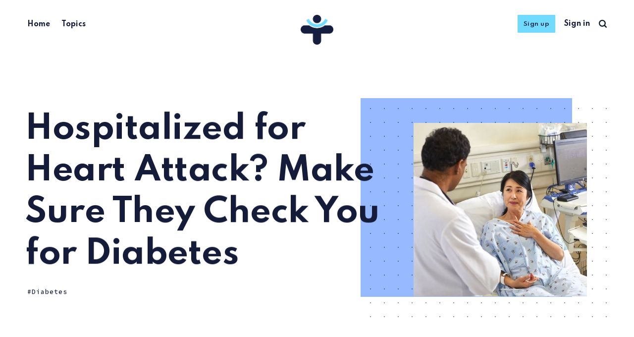

--- FILE ---
content_type: text/html; charset=utf-8
request_url: https://www.healthconfidential.com/hospitalized-for-heart-attack-make-sure-they-check-you-for-diabetes/
body_size: 7571
content:
<!DOCTYPE html>
<html lang="en">
	<head>
		<meta charset="utf-8">
		<meta http-equiv="X-UA-Compatible" content="IE=edge">
		<title>Hospitalized for Heart Attack? Make Sure They Check You for Diabetes</title>
		<meta name="HandheldFriendly" content="True">
		<meta name="viewport" content="width=device-width, initial-scale=1">
		<link rel="preconnect" href="https://fonts.gstatic.com"> 
<link href="https://fonts.googleapis.com/css2?family=Mulish:ital,wght@0,400;0,700;1,400;1,700&family=Source+Code+Pro:wght@500&family=Spartan:wght@500;600;700&display=swap" rel="stylesheet">		<link rel="stylesheet" type="text/css" href="https://www.healthconfidential.com/assets/css/screen.css?v=652ee7a790">
		<link rel="icon" href="https://www.healthconfidential.com/content/images/size/w256h256/2021/05/Final-Favicon.png" type="image/png">
    <link rel="canonical" href="https://www.healthconfidential.com/hospitalized-for-heart-attack-make-sure-they-check-you-for-diabetes/">
    <meta name="referrer" content="no-referrer-when-downgrade">
    
    <meta property="og:site_name" content="Health Confidential">
    <meta property="og:type" content="article">
    <meta property="og:title" content="Hospitalized for Heart Attack? Make Sure They Check You for Diabetes">
    <meta property="og:description" content="It&#x27;s well-known among health-conscious people that heart disease and diabetes are linked, so it seems a shame to be hearing news from the American Heart Association that 100/o of Americans who&#x27;ve had a heart attack probably have undiagnosed diabetes. What&#x27;s worse, though, is news that doctors are missing opportunities">
    <meta property="og:url" content="https://www.healthconfidential.com/hospitalized-for-heart-attack-make-sure-they-check-you-for-diabetes/">
    <meta property="og:image" content="https://www.healthconfidential.com/content/images/2021/08/Untitled-design--24--3.jpg">
    <meta property="article:published_time" content="2021-08-16T02:32:00.000Z">
    <meta property="article:modified_time" content="2021-08-16T02:31:59.000Z">
    <meta property="article:tag" content="Diabetes">
    
    <meta name="twitter:card" content="summary_large_image">
    <meta name="twitter:title" content="Hospitalized for Heart Attack? Make Sure They Check You for Diabetes">
    <meta name="twitter:description" content="It&#x27;s well-known among health-conscious people that heart disease and diabetes are linked, so it seems a shame to be hearing news from the American Heart Association that 100/o of Americans who&#x27;ve had a heart attack probably have undiagnosed diabetes. What&#x27;s worse, though, is news that doctors are missing opportunities">
    <meta name="twitter:url" content="https://www.healthconfidential.com/hospitalized-for-heart-attack-make-sure-they-check-you-for-diabetes/">
    <meta name="twitter:image" content="https://www.healthconfidential.com/content/images/2021/08/Untitled-design--24--3.jpg">
    <meta name="twitter:label1" content="Written by">
    <meta name="twitter:data1" content="Christina Bates">
    <meta name="twitter:label2" content="Filed under">
    <meta name="twitter:data2" content="Diabetes">
    <meta property="og:image:width" content="750">
    <meta property="og:image:height" content="750">
    
    <script type="application/ld+json">
{
    "@context": "https://schema.org",
    "@type": "Article",
    "publisher": {
        "@type": "Organization",
        "name": "Health Confidential",
        "url": "https://www.healthconfidential.com/",
        "logo": {
            "@type": "ImageObject",
            "url": "https://www.healthconfidential.com/content/images/2021/05/Final.png"
        }
    },
    "author": {
        "@type": "Person",
        "name": "Christina Bates",
        "image": {
            "@type": "ImageObject",
            "url": "//www.gravatar.com/avatar/b6c1ff03925a03b223c109e45da32987?s=250&d=mm&r=x",
            "width": 250,
            "height": 250
        },
        "url": "https://www.healthconfidential.com/author/christina/",
        "sameAs": []
    },
    "headline": "Hospitalized for Heart Attack? Make Sure They Check You for Diabetes",
    "url": "https://www.healthconfidential.com/hospitalized-for-heart-attack-make-sure-they-check-you-for-diabetes/",
    "datePublished": "2021-08-16T02:32:00.000Z",
    "dateModified": "2021-08-16T02:31:59.000Z",
    "image": {
        "@type": "ImageObject",
        "url": "https://www.healthconfidential.com/content/images/2021/08/Untitled-design--24--3.jpg",
        "width": 750,
        "height": 750
    },
    "keywords": "Diabetes",
    "description": "It&#x27;s well-known among health-conscious people that heart disease and diabetes are linked, so it seems a shame to be hearing news from the American Heart Association that 100/o of Americans who&#x27;ve had a heart attack probably have undiagnosed diabetes. What&#x27;s worse, though, is news that doctors are missing opportunities to detect and treat diabetes in people even when they are hospitalized for a heart attack.\n\nAre so many doctors this clueless?\n\nAlthough it might be a great challenge for health-ca",
    "mainEntityOfPage": "https://www.healthconfidential.com/hospitalized-for-heart-attack-make-sure-they-check-you-for-diabetes/"
}
    </script>

    <meta name="generator" content="Ghost 6.12">
    <link rel="alternate" type="application/rss+xml" title="Health Confidential" href="https://www.healthconfidential.com/rss/">
    <script defer src="https://cdn.jsdelivr.net/ghost/portal@~2.56/umd/portal.min.js" data-i18n="true" data-ghost="https://www.healthconfidential.com/" data-key="d3f31ad8d7a68219c96fb452ff" data-api="https://health-confidential.ghost.io/ghost/api/content/" data-locale="en" crossorigin="anonymous"></script><style id="gh-members-styles">.gh-post-upgrade-cta-content,
.gh-post-upgrade-cta {
    display: flex;
    flex-direction: column;
    align-items: center;
    font-family: -apple-system, BlinkMacSystemFont, 'Segoe UI', Roboto, Oxygen, Ubuntu, Cantarell, 'Open Sans', 'Helvetica Neue', sans-serif;
    text-align: center;
    width: 100%;
    color: #ffffff;
    font-size: 16px;
}

.gh-post-upgrade-cta-content {
    border-radius: 8px;
    padding: 40px 4vw;
}

.gh-post-upgrade-cta h2 {
    color: #ffffff;
    font-size: 28px;
    letter-spacing: -0.2px;
    margin: 0;
    padding: 0;
}

.gh-post-upgrade-cta p {
    margin: 20px 0 0;
    padding: 0;
}

.gh-post-upgrade-cta small {
    font-size: 16px;
    letter-spacing: -0.2px;
}

.gh-post-upgrade-cta a {
    color: #ffffff;
    cursor: pointer;
    font-weight: 500;
    box-shadow: none;
    text-decoration: underline;
}

.gh-post-upgrade-cta a:hover {
    color: #ffffff;
    opacity: 0.8;
    box-shadow: none;
    text-decoration: underline;
}

.gh-post-upgrade-cta a.gh-btn {
    display: block;
    background: #ffffff;
    text-decoration: none;
    margin: 28px 0 0;
    padding: 8px 18px;
    border-radius: 4px;
    font-size: 16px;
    font-weight: 600;
}

.gh-post-upgrade-cta a.gh-btn:hover {
    opacity: 0.92;
}</style><script async src="https://js.stripe.com/v3/"></script>
    <script defer src="https://cdn.jsdelivr.net/ghost/sodo-search@~1.8/umd/sodo-search.min.js" data-key="d3f31ad8d7a68219c96fb452ff" data-styles="https://cdn.jsdelivr.net/ghost/sodo-search@~1.8/umd/main.css" data-sodo-search="https://health-confidential.ghost.io/" data-locale="en" crossorigin="anonymous"></script>
    
    <link href="https://www.healthconfidential.com/webmentions/receive/" rel="webmention">
    <script defer src="/public/cards.min.js?v=652ee7a790"></script>
    <link rel="stylesheet" type="text/css" href="/public/cards.min.css?v=652ee7a790">
    <script defer src="/public/member-attribution.min.js?v=652ee7a790"></script>
    <script defer src="/public/ghost-stats.min.js?v=652ee7a790" data-stringify-payload="false" data-datasource="analytics_events" data-storage="localStorage" data-host="https://www.healthconfidential.com/.ghost/analytics/api/v1/page_hit"  tb_site_uuid="f1c21625-bb3c-4848-8620-366d8353d1ca" tb_post_uuid="aa694c6a-ba32-4822-aabd-d68359d1666c" tb_post_type="post" tb_member_uuid="undefined" tb_member_status="undefined"></script><style>:root {--ghost-accent-color: #70dbff;}</style>
    <!-- Google Tag Manager -->
<script>(function(w,d,s,l,i){w[l]=w[l]||[];w[l].push({'gtm.start':
new Date().getTime(),event:'gtm.js'});var f=d.getElementsByTagName(s)[0],
j=d.createElement(s),dl=l!='dataLayer'?'&l='+l:'';j.async=true;j.src=
'https://www.googletagmanager.com/gtm.js?id='+i+dl;f.parentNode.insertBefore(j,f);
})(window,document,'script','dataLayer','GTM-MLS8D48');</script>
<!-- End Google Tag Manager -->
<meta name="facebook-domain-verification" content="wqtxqkrc6mq83xiuis4lx0iiqt61rk" />

<!-- Facebook Pixel Code -->
<script>
!function(f,b,e,v,n,t,s)
{if(f.fbq)return;n=f.fbq=function(){n.callMethod?
n.callMethod.apply(n,arguments):n.queue.push(arguments)};
if(!f._fbq)f._fbq=n;n.push=n;n.loaded=!0;n.version='2.0';
n.queue=[];t=b.createElement(e);t.async=!0;
t.src=v;s=b.getElementsByTagName(e)[0];
s.parentNode.insertBefore(t,s)}(window, document,'script',
'https://connect.facebook.net/en_US/fbevents.js');
fbq('init', '133471987381761');
fbq('track', 'PageView');
</script>
<noscript><img height="1" width="1" style="display:none"
src="https://www.facebook.com/tr?id=133471987381761&ev=PageView&noscript=1"
/></noscript>
<!-- End Facebook Pixel Code -->
<style>.search-results small{visibility:hidden}</style>
	</head>
	<body class="post-template tag-diabetes tag-hash-post-card-sky global-hash-post-card-apple global-hash-post-card-apricot global-hash-post-card-aqua global-hash-post-card-blue global-hash-post-card-cream global-hash-post-card-crimson global-hash-post-card-goldenrod global-hash-post-card-green global-hash-post-card-iris global-hash-post-card-lapis global-hash-post-card-orange global-hash-post-card-palegreen global-hash-post-card-peach global-hash-post-card-purple global-hash-post-card-raspberry global-hash-post-card-red global-hash-post-card-rosewood global-hash-post-card-seafoam global-hash-post-card-sky global-hash-post-card-tomato global-hash-post-card-turquoise">
		<div class="global-wrap">
			<div class="global-content">
				<header class="header-section">
	<div class="header-wrap">
		<div class="header-logo">
			<a href="https://www.healthconfidential.com" class="is-image"><img src="https://www.healthconfidential.com/content/images/2021/05/Final.png" alt="Health Confidential"></a>
		</div>
		<div class="header-nav">
			<input id="toggle" class="header-checkbox" type="checkbox">
			<label class="header-toggle" for="toggle">
				<span>
					<span class="bar"></span>
					<span class="bar"></span>
					<span class="bar"></span>
				</span>
			</label>
			<nav>
				<ul>
<li><a href="https://www.healthconfidential.com/" >Home</a></li>
<li><a href="https://www.healthconfidential.com/topics/" >Topics</a></li>
</ul>
				<ul>
					<li class="signup global-button"><a href="https://www.healthconfidential.com/signup">Sign up</a></li>
<li class="signin"><a href="https://www.healthconfidential.com/signin">Sign in</a></li>
					<li id="search-open" class="header-search"><span>Search</span><svg role="img" viewBox="0 0 24 24" xmlns="http://www.w3.org/2000/svg"><path d="M19.063 16.384l4.325 4.323c.391.392.63.924.611 1.475-.032.926-.646 1.649-1.68 1.736-.551.046-1.086-.22-1.476-.61l-4.325-4.325c-1.706 1.131-4.034 1.895-6.08 1.893C4.673 20.875 0 16.202 0 10.438 0 4.673 4.673 0 10.438 0c5.764 0 10.437 4.673 10.437 10.438 0 2.127-.718 4.294-1.812 5.945v.001zm-8.625 1.032c3.839 0 6.997-3.161 6.997-7 0-3.84-3.16-7-6.999-7-3.84 0-7.001 3.16-7.001 7 0 3.839 3.161 6.998 7.001 6.998l.002.002z"/></svg></li>
				</ul>
			</nav>
		</div>
	</div>
</header>				<main class="global-main">
					<article class="post-section">
	<div class="post-header item is-hero is-first is-image post tag-diabetes tag-hash-post-card-sky">
		<div class="item-container global-color">
			<div class="item-image global-image global-color">
				<img srcset="/content/images/size/w500/2021/08/Untitled-design--24--3.jpg 500w, 
			 /content/images/size/w800/2021/08/Untitled-design--24--3.jpg 800w,
			 /content/images/size/w1100/2021/08/Untitled-design--24--3.jpg 1100w"
	 sizes="(max-width:480px) 240px, (max-width:768px) 200px, (max-width:1024px) 290px, 350px"
	 src="/content/images/size/w500/2021/08/Untitled-design--24--3.jpg"
	 loading="lazy"
	 alt="Hospitalized for Heart Attack? Make Sure They Check You for Diabetes">			</div>
			<div class="item-content">
				<h1 class="item-title">Hospitalized for Heart Attack? Make Sure They Check You for Diabetes</h1>
				<div class="item-tags global-tags">
					<a href="/tag/diabetes/" class="global-tags-hash-sign">Diabetes</a>
				</div>
			</div>
		</div>
	</div>
	<div class="post-content">
		<div class="members-teaser">
			<p>It's well-known among health-conscious people that heart disease and diabetes are linked, so it seems a shame to be hearing news from the American Heart Association that 100/o of Americans who've had a heart attack probably have undiagnosed diabetes. What's worse, though, is news that doctors are missing opportunities to detect and treat diabetes in people even when they are hospitalized for a heart attack.</p><p>Are so many doctors this clueless?</p><p>Although it might be a great challenge for health-care professionals to identify everyone with diabetes before complications, such as heart attack, occur, a basic precaution can at least help those who do land in the hospital because of heart attack. So if you've had a heart attack or have cardiovascular disease or you want to be prepared to give yourself the best odds if you ever have a heart attack in the future-here's what you need to insist that your medical-care team does for you, especially if you land in the hospital...</p><h3 id="a-simple-overlooked-test">A simple overlooked test</h3><p></p><p>It comes down to getting a simple blood test. Doctors who order a hemoglobin Ale test when a patient is being treated for heart attack are making the right move to ensure that diabetes won't be missed and the heart attack can be treated correctly, said Suzanne V. Arnold, MD, MHA, an assistant professor at the University of Missouri in Kansas City. She led a study on undiagnosed diabetes in heart attack patients that was reported at last year's American Heart Association meeting. The hemoglobin Ale test shows average blood sugar levels for the preceding three months and is widely used to diagnose both type 1 and type 2 diabetes and monitor how well blood sugar is being controlled after diagnosis.</p><p>In her study, Dr. Arnold and her team took 2,854 patients who were hospitalized for heart attacks but had never received a diabetes diagnosis and arranged for them to have the hemoglobin Ale test. Both the hospitalized patients and the doctors treating them were kept in the dark ("blinded" in scientific speak) about the test results, and doctors were left to their business-as-usual patient care. Diabetes was considered "recognized" by the researchers if a patient either received diabetes education while hospitalized and/or diabetes medication when sent home.</p><p>The study results were a real eye-opener. Sure, Dr. Arnold's team discovered that 10% of these patients had diabetes and didn't know it, but the far bigger issue that patients and their families need to know about was that doctors failed to recognize diabetes in 69% of these previously undiagnosed patients.</p><p>That's a major fail-especially when all it took for the treating doctors themselves to discover diabetes was to order the same simple, inexpensive Ale test that Dr. Arnold's team had already ordered for their study.</p><p>Six months down the road, the researchers checked in on the patients they themselves knew had diabetes. They found that 71% of the patients whose diabetes had also been discovered by a doctor during their hospital stays were getting diabetes care. As for the patients whose diabetes had not been discovered by doctors treating them in the hospital, only 7% were getting diabetes care, meaning that the likelihood was strong that no one, except Dr. Arnold's team, had yet checked these folks for diabetes. This left them at high risk for more cardiovascular complications, including additional heart attacks.</p><h3 id="knowledge-that-can-also-guide-heart-attack-treatment">Knowledge that can also guide heart attack treatment</h3><p></p><p>Knowing that a heart attack patient has type 2 diabetes is important in the moment because it determines treatment decisions, explained Dr. Arnold. For example, patients with multivessel coronary artery disease and diabetes may do better with bypass surgery (rather than stents) and particular blood pressure medications, such as ACE inhibitors.</p><p>Dr. Arnold's advice for people who have heart attacks and survive... but don't know whether they have diabetes...is that they insist on having a hemoglobin Ale test during their hospitalization. She does not advocate routine hemoglobin Ale screening for everyone, though, calling it "impractical,'' although it's certainly something you can bring up with your doctor if you know you have heart disease. And although you may be in-the-know about diabetes and heart disease prevention, this seems like a good place to include a refresher for you or a loved one. You can assess your risks and the warning signs of diabetes with these checklists from the American Diabetes Association:</p><p>Your chances of diabetes increase if you...</p><p><strong>• Have a family history of type 2 diabetes</strong></p><p><strong>• Don't get much exercise and are otherwise physically inactive</strong></p><p><strong>• Are overweight</strong></p><p><strong>• Have high blood pressure</strong></p><p><strong>• Have low HDL cholesterol and high triglycerides</strong></p><p><strong>• Don't watch your diet and feast on high calorie, fatty, sugary and low-fiber foods</strong></p><p><strong>• Smoke</strong></p><p><strong>• For women, had diabetes during pregnancy</strong></p><p>These are warning signs of diabetes...</p><p>•<strong> Unquenchable thirst</strong></p><p><strong>• Excessive urination</strong></p><p><strong>• Increased appetite, despite eating</strong></p><p><strong>• Unexpected weight loss</strong></p><p><strong>• Tingling, pain and/or numbness in your hands and/or feet</strong></p><p><strong>• Blurred vision</strong></p><p><strong>• Cuts and bruises that take a long time to heal</strong></p><p><strong>• Extreme fatigue</strong></p><p>It's not very challenging for health-conscious people to avoid type 2 diabetes and heart disease, but keeping this bit of information on a simple blood test in mind can protect you or a loved one even more.</p>
		</div>
		<div class="members-cta">
	<h2>Want to Keep Reading?</h2>
	<p>Continue reading with a Health Confidential membership.</p>
	<a class="members-cta-button global-button" href="https://www.healthconfidential.com/signup">Sign up now</a>
	<small class="global-question">Already have an account? <a href="https://www.healthconfidential.com/signin">Sign in</a></small>
</div>
	</div>
</article>
<aside class="nextprev-section">
	<section class="nextprev-newer post tag-diabetes tag-hash-post-card-sky">
		<a href="/new-heart-attack-risk/" class="nextprev-image global-image global-color">
			<img src="/content/images/size/w260/2021/08/Untitled-design--25--2.jpg" loading="lazy" alt="New Heart Attack Risk">		</a>
		<div>
			<small>Newer Discovery</small>
			<h3><a href="/new-heart-attack-risk/" class="global-underline">New Heart Attack Risk</a></h3>
		</div>
	</section>
	<section class="nextprev-older post tag-diabetes tag-hash-post-card-sky">
		<div>
			<small>Another Discovery</small>
			<h3><a href="/artery-inflammation-six-simple-lifesaving-tests/" class="global-underline">Artery Inflammation: Six Simple, Lifesaving Tests</a></h3>
		</div>
		<a href="/artery-inflammation-six-simple-lifesaving-tests/" class="nextprev-image global-image global-color">
			<img src="/content/images/size/w260/2021/08/Untitled-design--23--3.jpg" loading="lazy" alt="Artery Inflammation: Six Simple, Lifesaving Tests">		</a>
	</section>
</aside>
				</main>
				<footer class="footer-section global-footer">
	<div class="footer-wrap">
		<div class="footer-data">
			<div class="footer-logo">
				<a href="https://www.healthconfidential.com" class="is-image"><img src="https://www.healthconfidential.com/content/images/2021/05/Final.png" alt="Health Confidential"></a>
			</div>
			<p class="footer-description">Discover the world’s greatest health secrets, natural curses, and more.</p>
			<div class="footer-icons">
				

			</div>
		</div>
		<div class="footer-nav">
			



<div class="footer-nav-column">
	<ul>
		<li><a href="https://www.healthconfidential.com/about/">About Us</a></li>
		<li><a href="https://www.healthconfidential.com/terms/">Terms of Use</a></li>
		<li><a href="https://www.healthconfidential.com/privacy/">Privacy Policy</a></li>
		<li><a href="https://www.healthconfidential.com/contact/">Contact Support</a></li>
	</ul>
</div>




		</div>
	</div>
	<div class="footer-copyright">
		Health Confidential &copy; 2026. All Rights Reserved.
	</div>
</footer>			</div>
		</div>
		<div id="notifications" class="global-notification">
	<div class="subscribe">You’ve successfully subscribed to Health Confidential</div>
	<div class="signin">Welcome back! You’ve successfully signed in.</div>
	<div class="signup">Great! You’ve successfully signed up.</div>
	<div class="expired">Your link has expired</div>
	<div class="checkout-success">Success! Check your email for magic link to sign-in.</div>
</div>
		<div id="search-section" class="search-section">
	<span id="search-close" class="search-close"><svg role="img" viewBox="0 0 24 24" xmlns="http://www.w3.org/2000/svg"><path d="M12 8.242L20.242 0 24 3.76 15.758 12 24 20.242 20.242 24 12 15.758 3.759 24 0 20.242 8.242 12 0 3.759 3.76 0 12 8.242z"/></svg></span>
	<div id="search-content" class="search-content">
		<form class="search-form" onsubmit="return false">
			<input id="search-input" type="text" placeholder="Type your keywords">
			<div class="search-meta">
				<span id="search-info">Please enter at least 3 characters</span>
				<span id="search-counter" class="is-hide">
					<span id="search-counter-results">0</span>
				Results for your search</span>
			</div>
		</form>
		<div id="search-results" class="search-results"></div>
	</div>
	<div id="search-overlay" class="search-overlay"></div>
</div>

		<script src="https://www.healthconfidential.com/assets/js/global.js?v=652ee7a790"></script>
		<script src="https://www.healthconfidential.com/assets/js/post.js?v=652ee7a790"></script>
		<script>
!function(){"use strict";const p=new URLSearchParams(window.location.search),isAction=p.has("action"),isStripe=p.has("stripe"),success=p.get("success"),action=p.get("action"),stripe=p.get("stripe"),n=document.getElementById("notifications"),a="is-subscribe",b="is-signin",c="is-signup",d="is-expired",e="is-checkout-success";p&&(isAction&&(action=="subscribe"&&success=="true"&&n.classList.add(a),action=="signin"&&success=="true"&&n.classList.add(b),action=="signup"&&success=="true"&&n.classList.add(c),success=="false"&&n.classList.add(d)),isStripe&&stripe=="success"&&n.classList.add(e),(isAction||isStripe)&&setTimeout(function(){window.history.replaceState(null,null,window.location.pathname),n.classList.remove(a,b,c,d,e)},5000))}();
</script>

		<script>
const searchPublished = 'Published',
	  searchUrl = 'https://www.healthconfidential.com',
	  searchKey = "ef006b9042138ac9318ba9c7ca",
	  searchAPI = searchUrl+'/ghost/api/v4/content/posts/?key='+searchKey+'&limit=all&fields=url,title,published_at,custom_excerpt,visibility,html';
</script>

		
		<!-- Google Tag Manager (noscript) -->
<noscript><iframe src="https://www.googletagmanager.com/ns.html?id=GTM-MLS8D48"
height="0" width="0" style="display:none;visibility:hidden"></iframe></noscript>
<!-- End Google Tag Manager (noscript) -->
<style>.footer-section{border-top:none}</style>
	</body>
</html>